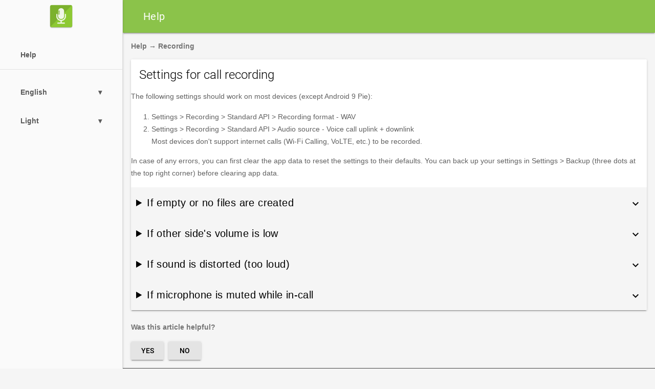

--- FILE ---
content_type: text/html; charset=UTF-8
request_url: https://skvalex.org/help/settings-for-call-recording
body_size: 12172
content:
<!doctype html> <html lang="en"> <head> <title>Help</title> <meta charset="utf-8"> <meta http-equiv="X-UA-Compatible" content="IE=edge"> <meta name="viewport" content="width=device-width, initial-scale=1"> <link rel="shortcut icon" href="/img/favicon.ico" type="image/x-icon"/> <link rel="icon" href="/img/favicon.ico" type="image/ico"/> <link rel="stylesheet" href="/libs/app/css/fonts.min.css"> <link rel="stylesheet" href="/libs/app/css/material-icons.min.css"> <link rel="stylesheet" href="/libs/app/css/mdl/1.3.0/material.min.css?v=2"> <link rel="stylesheet" href="/libs/app/css/cr.material.min.css?v=2"> <script 			src="/libs/material-design-lite/1.3.0/material.min.js" defer></script> <script src="/libs/jquery/3.6.0/jquery.min.js"></script> <link rel="stylesheet" href="/libs/dialog-polyfill/0.5.6/dialog-polyfill.min.css"> <script defer src="/libs/dialog-polyfill/0.5.6/dialog-polyfill.min.js"></script> <link rel="stylesheet" href="/libs/github-markdown-css/4.0.0/github-markdown.min.css"> <link rel="stylesheet" href="/libs/prism/1.23.0/themes/prism.min.css" > <link rel="stylesheet" href="/libs/prism/1.23.0/plugins/diff-highlight/prism-diff-highlight.min.css"> <script src="/libs/prism/1.23.0/components/prism-core.min.js"></script> <script src="/libs/prism/1.23.0/plugins/autoloader/prism-autoloader.min.js"></script> <script src="/libs/prism/1.23.0/plugins/diff-highlight/prism-diff-highlight.min.js"></script> <script type="text/javascript"
                src="/libs/jsSHA/3.2.0/sha512.min.js"></script> <script type="text/javascript" src="/libs/app/js/forms.min.js?v=16"></script> <meta name="theme-color" content="#59911e"> <script>
        	</script> </head> <body class="mdl-color--grey-100 mdl-color-text--grey-700 mdl-base"> <dialog class="mdl-dialog"> <div class="mdl-dialog__content"> <div id="google_translate_element"></div> <script type="text/javascript">
            function googleTranslateElementInit() {
                new google.translate.TranslateElement({pageLanguage: 'en'}, 'google_translate_element');
            }
		</script> </div> <div class="mdl-dialog__actions"> <button type="button" class="mdl-button mdl-js-button mdl-button--primary mdl-js-button close" onclick="document.querySelector('dialog').close();">Close
		</button> </div> </dialog> <script>
    const dialog = document.querySelector('dialog');
    if (!dialog.showModal) {
        dialogPolyfill.registerDialog(dialog);
    }
</script><div class="cr-main-wrapper mdl-layout mdl-js-layout mdl-layout--fixed-drawer mdl-layout--fixed-header"> <header class="mdl-layout__header"> <div class="mdl-layout__header-row"> <span class="mdl-layout-title">Help</span> <div class="mdl-layout-spacer"></div> </div> </header> <div class="mdl-layout__drawer"> <a href="#" class="mdl-typography--text-center" style="padding: 4px 0"> <img alt="Call Recorder" width="55" height="55" src="[data-uri]" /> </a> <nav class="mdl-navigation cr-navigation"> <a class="mdl-navigation__link" href="/help">Help</a> </nav> <nav class="mdl-navigation cr-navigation" style="border-top: 1px solid rgba(0,0,0,.1);"> <a class="mdl-navigation__link" id="lang" style="min-width: 175px; cursor: pointer;"> <div style="display: inline-block;">English</div> <div style="display: inline-block;float: right;padding-right: 40px;">▾</div> </a> <ul class="mdl-menu mdl-menu--bottom-right mdl-js-menu mdl-js-ripple-effect" for="lang" style="width: 100%"> <li class="mdl-menu__item" onclick="document.location='?hl=ru'">Русский</li> <li class="mdl-menu__item" onclick="document.location='?hl=es'">Español</li> <li class="mdl-menu__item" onclick="document.querySelector('dialog').showModal();">Other</li> </ul> <a class="mdl-navigation__link" id="style" style="min-width: 175px; cursor: pointer;"> <div style="display: inline-block;">Light</div> <div style="display: inline-block;float: right;padding-right: 40px;">▾</div> </a> <ul class="mdl-menu mdl-menu--bottom-right mdl-js-menu mdl-js-ripple-effect" for="style" style="width: 100%"> <li class="mdl-menu__item" onclick="document.location='?theme=dark'">Dark</li> </ul> </nav> </div><main class="mdl-layout__content cr-layout__content"> <div class="page-content cr-page-content"> <script type="text/javascript">
    $(document).ready(function () {
        let summary = $("#content > details summary");
        summary.append("<i id=\"arrow\" class=\"material-icons\" style=\"display:inline-block; float: right\">expand_more</i>");
        componentHandler.upgradeDom();
        summary.on("click", function () {
            let isOpen = !$(this).parent("#content > details").prop('open');
            $(this).find("#arrow").text(isOpen ? "expand_less" : "expand_more");
        });
    });
</script> <style>
    #content > details > summary {
        background-color: #f5f5f5;
        display: block;
        padding: 20px 10px;
        color: #000;
        font-size: 20px;
        letter-spacing: .02em;
        font-weight: 400;
        margin: 0;
    }

    #content > details[open] > summary::after {
        content: '';
    }

    #content > details summary:hover {
        background-color: #e0e0e0 !important;
    }

    #content > *:not(details,ol,ul) {
        padding: 0 18px;
    }

    #content > details > p {
        padding: 0 18px;
        margin: 18px 0;
    }
</style> <section class="section--center mdl-grid"> <div class="mdl-cell mdl-cell--12-col"> <a href="/help" class="mdl-color-text--grey-600-bold breadcrumbs">Help</a>
                					→
                            				<a href="/help#recording" class="mdl-color-text--grey-600-bold breadcrumbs">Recording</a> </div> <div class="mdl-cell mdl-cell--12-col mdl-card mdl-shadow--2dp" style="min-height: 10px;"> <div class="mdl-card__title"> <h2 class="mdl-card__title-text">Settings for call recording</h2> </div> <div id="content"> <p>The following settings should work on most devices (except Android 9 Pie):</p> <ol> <li>Settings &gt; Recording &gt; Standard API &gt; Recording format - WAV</li> <li>Settings &gt; Recording &gt; Standard API &gt; Audio source - Voice call uplink + downlink<br>Most devices don't support internet calls (Wi-Fi Calling, VoLTE, etc.) to be recorded.</li> </ol> <p>In case of any errors, you can first clear the app data to reset the settings to their defaults. You can back up your settings in Settings &gt; Backup (three dots at the top right corner) before clearing app data.</p> <details> <summary>If empty or no files are created</summary> <ol> <li>Switch to the internal memory by selecting a folder like &quot;/sdcard/voix&quot; in Settings &gt; Folders and Files. This is just for testing purposes. When you find the right settings, you can switch back to the external storage.</li> <li>Select your device in Settings &gt; Recording again (even if it's already selected).</li> <li>Make sure that the default sample rate and channels mode are set for the selected Recording method.</li> </ol> </details> <details> <summary>If other side's volume is low</summary> <ol> <li>Make sure other recorders aren't active while in-call (voice control apps, navigation apps, other call recorders, etc).</li> <li>To ensure that recording is not started too early, either disable automatic recording and start recording manually after the other side answers, or stop it and restart after that moment. If both sides are clearly heard in the part of recording that was manually started later, then you need to increase &quot;delay before start of recording&quot; in Settings &gt; Recording.</li> <li>If the volume is low for a specific type of calls only (i.e., either outgoing or incoming ones), or for random calls, then increasing this delay should help.</li> </ol> </details> <details> <summary>If sound is distorted (too loud)</summary> <p>Unfortunately, there's no way to fix it. The app records what the system provides.</p> </details> <details> <summary>If microphone is muted while in-call</summary> <p>Unfortunately, there's no general solution here. Try increasing &quot;delay before start of recording&quot; in Settings &gt; Recording. Also, check if turning the speaker on then off in-call will help.</p> </details> </div> </div> <script type="text/javascript">
            function sendFeedback(helpful) {
                let message = helpful === 0 ? $("#input-feedback").val() : "";
                $.post('/send/feedback', {
                    page: 'help/settings-for-call-recording',
                    locale: 'en',
                    token: 'e4c1e08286d59159',
                    helpful: helpful,
                    message: message
                });
                $('#feedback').hide();
                $('#feedback_no').hide();
                $('#feedback_done').show();
            }
		</script> <div class="mdl-cell mdl-cell--12-col" style="min-height: 10px;padding-top: 5px;"> <div id="feedback"> <p class="mdl-color-text--grey-600-bold">Was this article helpful?</p> <button class="mdl-button mdl-js-button mdl-button--raised mdl-js-ripple-effect" style="margin-right: 5px" onclick="sendFeedback(1)">
                    Yes
				</button> <button class="mdl-button mdl-js-button mdl-button--raised mdl-js-ripple-effect" onclick="$('#feedback').hide();$('#feedback_no').show();">
                    No
				</button> </div> <div id="feedback_done" style="display: none"> <p class="mdl-color-text--grey-600-bold">Thank you for the feedback!</p> </div> <div id="feedback_no" style="display: none"> <span class="mdl-color-text--grey-600-bold">Sorry about that</span><br/> <label for="input-feedback">How can it be improved?</label><textarea id="input-feedback"
																							  class="input-feedback"
																							  type="text"
																							  rows="2"></textarea> <button class="mdl-button mdl-js-button mdl-js-ripple-effect" onclick="$('#feedback').show();$('#feedback_no').hide();">
                    Cancel
				</button> <button class="mdl-button mdl-js-button mdl-button--raised mdl-js-ripple-effect mdl-button--accent" onclick="sendFeedback(0)">
                    Submit
				</button> </div> </div> </section> </div> </main> <footer class="mdl-mini-footer"> <div class="mdl-mini-footer__right-section"> <div class="mdl-logo">© 2011-2026 Alexander Skvortsov</div> <ul class="mdl-mini-footer__link-list"> <li><a href="/terms">Terms of Use and Privacy Policy</a></li> </ul> </div> </footer> </div> <script defer src="https://static.cloudflareinsights.com/beacon.min.js/vcd15cbe7772f49c399c6a5babf22c1241717689176015" integrity="sha512-ZpsOmlRQV6y907TI0dKBHq9Md29nnaEIPlkf84rnaERnq6zvWvPUqr2ft8M1aS28oN72PdrCzSjY4U6VaAw1EQ==" data-cf-beacon='{"version":"2024.11.0","token":"3c9ccdacc08a4030905f1edc93b25bef","r":1,"server_timing":{"name":{"cfCacheStatus":true,"cfEdge":true,"cfExtPri":true,"cfL4":true,"cfOrigin":true,"cfSpeedBrain":true},"location_startswith":null}}' crossorigin="anonymous"></script>
</body> </html>

--- FILE ---
content_type: text/css
request_url: https://skvalex.org/libs/app/css/fonts.min.css
body_size: 119
content:
@font-face{font-family:'Roboto';font-style:italic;font-weight:100;src:url(../fonts/roboto-v20-latin-ext_latin_cyrillic-ext_cyrillic-100italic.eot);src:local(''),url(../fonts/roboto-v20-latin-ext_latin_cyrillic-ext_cyrillic-100italic.eot?#iefix) format('embedded-opentype'),url(../fonts/roboto-v20-latin-ext_latin_cyrillic-ext_cyrillic-100italic.woff2) format('woff2'),url(../fonts/roboto-v20-latin-ext_latin_cyrillic-ext_cyrillic-100italic.woff) format('woff'),url(../fonts/roboto-v20-latin-ext_latin_cyrillic-ext_cyrillic-100italic.ttf) format('truetype'),url(../fonts/roboto-v20-latin-ext_latin_cyrillic-ext_cyrillic-100italic.svg#Roboto) format('svg')}@font-face{font-family:'Roboto';font-style:normal;font-weight:100;src:url(../fonts/roboto-v20-latin-ext_latin_cyrillic-ext_cyrillic-100.eot);src:local(''),url(../fonts/roboto-v20-latin-ext_latin_cyrillic-ext_cyrillic-100.eot?#iefix) format('embedded-opentype'),url(../fonts/roboto-v20-latin-ext_latin_cyrillic-ext_cyrillic-100.woff2) format('woff2'),url(../fonts/roboto-v20-latin-ext_latin_cyrillic-ext_cyrillic-100.woff) format('woff'),url(../fonts/roboto-v20-latin-ext_latin_cyrillic-ext_cyrillic-100.ttf) format('truetype'),url(../fonts/roboto-v20-latin-ext_latin_cyrillic-ext_cyrillic-100.svg#Roboto) format('svg')}@font-face{font-family:'Roboto';font-style:normal;font-weight:300;src:url(../fonts/roboto-v20-latin-ext_latin_cyrillic-ext_cyrillic-300.eot);src:local(''),url(../fonts/roboto-v20-latin-ext_latin_cyrillic-ext_cyrillic-300.eot?#iefix) format('embedded-opentype'),url(../fonts/roboto-v20-latin-ext_latin_cyrillic-ext_cyrillic-300.woff2) format('woff2'),url(../fonts/roboto-v20-latin-ext_latin_cyrillic-ext_cyrillic-300.woff) format('woff'),url(../fonts/roboto-v20-latin-ext_latin_cyrillic-ext_cyrillic-300.ttf) format('truetype'),url(../fonts/roboto-v20-latin-ext_latin_cyrillic-ext_cyrillic-300.svg#Roboto) format('svg')}@font-face{font-family:'Roboto';font-style:normal;font-weight:400;src:url(../fonts/roboto-v20-latin-ext_latin_cyrillic-ext_cyrillic-regular.eot);src:local(''),url(../fonts/roboto-v20-latin-ext_latin_cyrillic-ext_cyrillic-regular.eot?#iefix) format('embedded-opentype'),url(../fonts/roboto-v20-latin-ext_latin_cyrillic-ext_cyrillic-regular.woff2) format('woff2'),url(../fonts/roboto-v20-latin-ext_latin_cyrillic-ext_cyrillic-regular.woff) format('woff'),url(../fonts/roboto-v20-latin-ext_latin_cyrillic-ext_cyrillic-regular.ttf) format('truetype'),url(../fonts/roboto-v20-latin-ext_latin_cyrillic-ext_cyrillic-regular.svg#Roboto) format('svg')}@font-face{font-family:'Roboto';font-style:italic;font-weight:400;src:url(../fonts/roboto-v20-latin-ext_latin_cyrillic-ext_cyrillic-italic.eot);src:local(''),url(../fonts/roboto-v20-latin-ext_latin_cyrillic-ext_cyrillic-italic.eot?#iefix) format('embedded-opentype'),url(../fonts/roboto-v20-latin-ext_latin_cyrillic-ext_cyrillic-italic.woff2) format('woff2'),url(../fonts/roboto-v20-latin-ext_latin_cyrillic-ext_cyrillic-italic.woff) format('woff'),url(../fonts/roboto-v20-latin-ext_latin_cyrillic-ext_cyrillic-italic.ttf) format('truetype'),url(../fonts/roboto-v20-latin-ext_latin_cyrillic-ext_cyrillic-italic.svg#Roboto) format('svg')}@font-face{font-family:'Roboto';font-style:italic;font-weight:300;src:url(../fonts/roboto-v20-latin-ext_latin_cyrillic-ext_cyrillic-300italic.eot);src:local(''),url(../fonts/roboto-v20-latin-ext_latin_cyrillic-ext_cyrillic-300italic.eot?#iefix) format('embedded-opentype'),url(../fonts/roboto-v20-latin-ext_latin_cyrillic-ext_cyrillic-300italic.woff2) format('woff2'),url(../fonts/roboto-v20-latin-ext_latin_cyrillic-ext_cyrillic-300italic.woff) format('woff'),url(../fonts/roboto-v20-latin-ext_latin_cyrillic-ext_cyrillic-300italic.ttf) format('truetype'),url(../fonts/roboto-v20-latin-ext_latin_cyrillic-ext_cyrillic-300italic.svg#Roboto) format('svg')}@font-face{font-family:'Roboto';font-style:normal;font-weight:500;src:url(../fonts/roboto-v20-latin-ext_latin_cyrillic-ext_cyrillic-500.eot);src:local(''),url(../fonts/roboto-v20-latin-ext_latin_cyrillic-ext_cyrillic-500.eot?#iefix) format('embedded-opentype'),url(../fonts/roboto-v20-latin-ext_latin_cyrillic-ext_cyrillic-500.woff2) format('woff2'),url(../fonts/roboto-v20-latin-ext_latin_cyrillic-ext_cyrillic-500.woff) format('woff'),url(../fonts/roboto-v20-latin-ext_latin_cyrillic-ext_cyrillic-500.ttf) format('truetype'),url(../fonts/roboto-v20-latin-ext_latin_cyrillic-ext_cyrillic-500.svg#Roboto) format('svg')}@font-face{font-family:'Roboto';font-style:normal;font-weight:700;src:url(../fonts/roboto-v20-latin-ext_latin_cyrillic-ext_cyrillic-700.eot);src:local(''),url(../fonts/roboto-v20-latin-ext_latin_cyrillic-ext_cyrillic-700.eot?#iefix) format('embedded-opentype'),url(../fonts/roboto-v20-latin-ext_latin_cyrillic-ext_cyrillic-700.woff2) format('woff2'),url(../fonts/roboto-v20-latin-ext_latin_cyrillic-ext_cyrillic-700.woff) format('woff'),url(../fonts/roboto-v20-latin-ext_latin_cyrillic-ext_cyrillic-700.ttf) format('truetype'),url(../fonts/roboto-v20-latin-ext_latin_cyrillic-ext_cyrillic-700.svg#Roboto) format('svg')}@font-face{font-family:'Roboto';font-style:italic;font-weight:700;src:url(../fonts/roboto-v20-latin-ext_latin_cyrillic-ext_cyrillic-700italic.eot);src:local(''),url(../fonts/roboto-v20-latin-ext_latin_cyrillic-ext_cyrillic-700italic.eot?#iefix) format('embedded-opentype'),url(../fonts/roboto-v20-latin-ext_latin_cyrillic-ext_cyrillic-700italic.woff2) format('woff2'),url(../fonts/roboto-v20-latin-ext_latin_cyrillic-ext_cyrillic-700italic.woff) format('woff'),url(../fonts/roboto-v20-latin-ext_latin_cyrillic-ext_cyrillic-700italic.ttf) format('truetype'),url(../fonts/roboto-v20-latin-ext_latin_cyrillic-ext_cyrillic-700italic.svg#Roboto) format('svg')}@font-face{font-family:'Roboto';font-style:normal;font-weight:900;src:url(../fonts/roboto-v20-latin-ext_latin_cyrillic-ext_cyrillic-900.eot);src:local(''),url(../fonts/roboto-v20-latin-ext_latin_cyrillic-ext_cyrillic-900.eot?#iefix) format('embedded-opentype'),url(../fonts/roboto-v20-latin-ext_latin_cyrillic-ext_cyrillic-900.woff2) format('woff2'),url(../fonts/roboto-v20-latin-ext_latin_cyrillic-ext_cyrillic-900.woff) format('woff'),url(../fonts/roboto-v20-latin-ext_latin_cyrillic-ext_cyrillic-900.ttf) format('truetype'),url(../fonts/roboto-v20-latin-ext_latin_cyrillic-ext_cyrillic-900.svg#Roboto) format('svg')}@font-face{font-family:'Roboto';font-style:italic;font-weight:500;src:url(../fonts/roboto-v20-latin-ext_latin_cyrillic-ext_cyrillic-500italic.eot);src:local(''),url(../fonts/roboto-v20-latin-ext_latin_cyrillic-ext_cyrillic-500italic.eot?#iefix) format('embedded-opentype'),url(../fonts/roboto-v20-latin-ext_latin_cyrillic-ext_cyrillic-500italic.woff2) format('woff2'),url(../fonts/roboto-v20-latin-ext_latin_cyrillic-ext_cyrillic-500italic.woff) format('woff'),url(../fonts/roboto-v20-latin-ext_latin_cyrillic-ext_cyrillic-500italic.ttf) format('truetype'),url(../fonts/roboto-v20-latin-ext_latin_cyrillic-ext_cyrillic-500italic.svg#Roboto) format('svg')}@font-face{font-family:'Roboto';font-style:italic;font-weight:900;src:url(../fonts/roboto-v20-latin-ext_latin_cyrillic-ext_cyrillic-900italic.eot);src:local(''),url(../fonts/roboto-v20-latin-ext_latin_cyrillic-ext_cyrillic-900italic.eot?#iefix) format('embedded-opentype'),url(../fonts/roboto-v20-latin-ext_latin_cyrillic-ext_cyrillic-900italic.woff2) format('woff2'),url(../fonts/roboto-v20-latin-ext_latin_cyrillic-ext_cyrillic-900italic.woff) format('woff'),url(../fonts/roboto-v20-latin-ext_latin_cyrillic-ext_cyrillic-900italic.ttf) format('truetype'),url(../fonts/roboto-v20-latin-ext_latin_cyrillic-ext_cyrillic-900italic.svg#Roboto) format('svg')}

--- FILE ---
content_type: text/css
request_url: https://skvalex.org/libs/app/css/cr.material.min.css?v=2
body_size: 1374
content:
@keyframes rotate{0%{transform:rotate(45deg)}to{transform:rotate(405deg)}}body,html{height:100%}hr{background-color:#bcbcbc}code,pre{background-color:rgba(27,31,35,.05)}.bg-blue{background-color:#438ce3!important}.bg-green{background-color:#78b351!important}.bg-red{background-color:#cd6a6a!important}.bg-grey{background-color:#4a4a4a!important}.bg-yellow{background-color:#b8a64a!important}.bg-orange{background-color:#cf8452!important}.rounded-1{border-radius:4px!important}.px-2{padding-right:8px!important;padding-left:8px!important}.py-1{padding-top:4px!important;padding-bottom:4px!important}:focus{outline:0!important}.cr-data-table td{padding:6px 18px 0}.cr-data-table td[class=mdl-data-table__cell--non-numeric]{padding-top:12px}.cr-page-content a{text-decoration:none}.cr-navigation>.mdl-navigation__link{font-weight:700;color:#000;padding:16px 0 16px 40px!important}.cr-navigation-current{background-color:#e0e0e0}.cr-main-wrapper{min-height:100%;height:auto!important}.cr-fail-card,.cr-success-card{min-height:32px;text-align:center}.cr-success-card{background:#bff1bc}.cr-fail-card>.mdl-card__supporting-text,.cr-success-card>.mdl-card__supporting-text,select{font-size:16px}.cr-fail-card{background:#fcf0b0}.cr-login-form>.mdl-textfield{display:block;width:100%}.cr-login-card-title,.toc a{display:block}.cr-login-card-title>.mdl-card__title-text,.cr-login-card-title>h6{display:block;text-align:center}.cr-login-section{max-width:400px}.toc{border-left:4px solid #c1eef4;margin:24px;padding:0 0 0 8px;display:-webkit-box;display:-webkit-flex;display:-ms-flexbox;display:flex;-webkit-box-orient:vertical;-webkit-box-direction:normal;-webkit-flex-direction:column;-ms-flex-direction:column;flex-direction:column}.toc h4{font-size:14px;margin-top:0;margin-bottom:0}.toc a{color:#00bcd4;text-decoration:none;font-size:16px;line-height:28px}select{font-family:inherit;background-color:transparent;width:100%;padding:4px 0;color:#616161!important;border:0;border-bottom:1px solid rgba(0,0,0,.12)}select:focus{outline:0}.mdl-selectfield label{display:none}.mdl-selectfield select{-webkit-appearance:none;-moz-appearance:none;appearance:none}.mdl-selectfield{font-family:"Roboto","Helvetica","Arial",sans-serif;position:relative}.mdl-selectfield:after{position:absolute;top:.75em;right:.5em;width:0;height:0;padding:0;content:"";border-left:.25em solid transparent;border-right:.25em solid transparent;border-top:.375em solid rgba(0,0,0,.12);pointer-events:none}.cr-footer{padding-right:20px}.cr-footer-select select{color:#fff!important}blockquote{padding-left:1.5rem;border-left:5px solid #7dbb21}blockquote:after,blockquote:before{content:"";margin:0}.mdlext-accordion__tab:focus{outline:0;border:0}.mdlext-accordion__tab:hover{background-color:#e0e0e0!important}.mdlext-accordion__tab{border-top:0!important;background-color:#f5f5f5!important}.mdlext-accordion__tabpanel{border-top:0!important;padding-top:16px!important}.mdlext-accordion__tab[aria-selected=true]:after{display:none!important}.input-feedback{padding:10px;box-sizing:border-box;resize:none;width:100%;font-size:inherit;border-color:#e0e0e0}.input-feedback:focus{outline:0}a.breadcrumbs:hover{text-decoration:underline}.mdl-color-text--grey-600-bold{color:#757575;font-weight:700}.mdh-expandable-search{margin:0 50px;align-items:center;justify-content:center}.mdh-expandable-search,.mdh-expandable-search form,.mdh-expandable-search input{-webkit-box-flex:1;-webkit-flex-grow:1;-ms-flex-positive:1;flex-grow:1}.mdh-expandable-search form{max-width:600px}.mdh-expandable-search input{outline:0;border:0;font-size:16px;color:#fff;background-color:#ffffff26;padding:0 35px 0 70px;height:40px;line-height:40px;border-radius:5px 5px 5px 5px;-moz-border-radius:5px 5px 5px 5px;-webkit-border-radius:5px 5px 5px 5px}.mdh-expandable-search,.mdh-expandable-search form{display:-webkit-inline-box;display:-webkit-inline-flex;display:-moz-inline-box;display:-ms-inline-flexbox;display:inline-flex}.mdh-expandable-search .material-icons{position:relative;right:-40px;margin-left:-24px}.mdh-expandable-search input::-webkit-input-placeholder{color:#fff}.mdh-expandable-search input:-moz-placeholder{color:#fff;opacity:1}.mdh-expandable-search input::-moz-placeholder{color:#fff;opacity:1}.mdh-expandable-search input:-ms-input-placeholder{color:#fff}@media screen and (min-width:851px){.mdl-layout__header-row{padding:0 40px}}.mdl-badge[data-badge]:after{right:-7px;top:-8px}.cr-scrollable{overflow-x:auto;position:relative}.mdl-button--file input{cursor:pointer;height:100%;right:0;opacity:0;position:absolute;top:0;width:100%;z-index:4}.mdl-textfield--file .mdl-textfield__input{box-sizing:border-box;width:calc(100% - 32px)}.mdl-textfield--file .mdl-button--file{right:0}.mdl-textfield__input::placeholder{color:rgba(0,0,0,.26);opacity:1}.mdl-radio__description{color:#aaa;font-size:14px;font-weight:200}.mdl-radio__item{padding:10px 20px;position:relative}.mdl-radio__item:hover{background:#e0e0e0}.mdl-radio__item label,.progress-overlay{width:100%;height:100%}.mdl-radio__item .full-overlay{position:absolute;top:0;left:0;width:100%;height:100%;z-index:10;cursor:pointer;background:0 0}.progress-overlay{z-index:99998;display:flex;position:fixed;top:0;left:0;background:rgba(0,0,0,.38);align-items:center;justify-content:center}.spinner-arc{border:4px solid #f3f3f3;border-top:4px solid #ccc;border-radius:50%;width:34px;height:34px;animation:rotate 1s ease-in-out infinite forwards}

--- FILE ---
content_type: application/javascript
request_url: https://skvalex.org/libs/prism/1.23.0/plugins/autoloader/prism-autoloader.min.js
body_size: 2157
content:
(function(){if(typeof self==="undefined"||!self.Prism||!self.document||!document.createElement){return}var lang_dependencies={javascript:"clike",actionscript:"javascript",apex:["clike","sql"],arduino:"cpp",aspnet:["markup","csharp"],birb:"clike",bison:"c",c:"clike",csharp:"clike",cpp:"c",coffeescript:"javascript",crystal:"ruby","css-extras":"css",d:"clike",dart:"clike",django:"markup-templating",ejs:["javascript","markup-templating"],etlua:["lua","markup-templating"],erb:["ruby","markup-templating"],fsharp:"clike","firestore-security-rules":"clike",flow:"javascript",ftl:"markup-templating",gml:"clike",glsl:"c",go:"clike",groovy:"clike",haml:"ruby",handlebars:"markup-templating",haxe:"clike",hlsl:"c",java:"clike",javadoc:["markup","java","javadoclike"],jolie:"clike",jsdoc:["javascript","javadoclike","typescript"],"js-extras":"javascript",json5:"json",jsonp:"json","js-templates":"javascript",kotlin:"clike",latte:["clike","markup-templating","php"],less:"css",lilypond:"scheme",markdown:"markup","markup-templating":"markup",mongodb:"javascript",n4js:"javascript",nginx:"clike",objectivec:"c",opencl:"c",parser:"markup",php:"markup-templating",phpdoc:["php","javadoclike"],"php-extras":"php",plsql:"sql",processing:"clike",protobuf:"clike",pug:["markup","javascript"],purebasic:"clike",purescript:"haskell",qml:"javascript",qore:"clike",racket:"scheme",jsx:["markup","javascript"],tsx:["jsx","typescript"],reason:"clike",ruby:"clike",sass:"css",scss:"css",scala:"java","shell-session":"bash",smarty:"markup-templating",solidity:"clike",soy:"markup-templating",sparql:"turtle",sqf:"clike",swift:"clike","t4-cs":["t4-templating","csharp"],"t4-vb":["t4-templating","vbnet"],tap:"yaml",tt2:["clike","markup-templating"],textile:"markup",twig:"markup",typescript:"javascript",vala:"clike",vbnet:"basic",velocity:"markup",wiki:"markup",xeora:"markup","xml-doc":"markup",xquery:"markup"};var lang_aliases={html:"markup",xml:"markup",svg:"markup",mathml:"markup",ssml:"markup",atom:"markup",rss:"markup",js:"javascript",g4:"antlr4",adoc:"asciidoc",shell:"bash",shortcode:"bbcode",rbnf:"bnf",oscript:"bsl",cs:"csharp",dotnet:"csharp",coffee:"coffeescript",conc:"concurnas",jinja2:"django","dns-zone":"dns-zone-file",dockerfile:"docker",eta:"ejs",xlsx:"excel-formula",xls:"excel-formula",gamemakerlanguage:"gml",hs:"haskell",gitignore:"ignore",hgignore:"ignore",npmignore:"ignore",webmanifest:"json",kt:"kotlin",kts:"kotlin",tex:"latex",context:"latex",ly:"lilypond",emacs:"lisp",elisp:"lisp","emacs-lisp":"lisp",md:"markdown",moon:"moonscript",n4jsd:"n4js",nani:"naniscript",objc:"objectivec",objectpascal:"pascal",px:"pcaxis",pcode:"peoplecode",pq:"powerquery",mscript:"powerquery",pbfasm:"purebasic",purs:"purescript",py:"python",rkt:"racket",rpy:"renpy",robot:"robotframework",rb:"ruby","sh-session":"shell-session",shellsession:"shell-session",smlnj:"sml",sol:"solidity",sln:"solution-file",rq:"sparql",t4:"t4-cs",trig:"turtle",ts:"typescript",tsconfig:"typoscript",uscript:"unrealscript",uc:"unrealscript",vb:"visual-basic",vba:"visual-basic",xeoracube:"xeora",yml:"yaml"};var lang_data={};var ignored_language="none";var languages_path="components/";var script=Prism.util.currentScript();if(script){var autoloaderFile=/\bplugins\/autoloader\/prism-autoloader\.(?:min\.)?js(?:\?[^\r\n/]*)?$/i;var prismFile=/(^|\/)[\w-]+\.(?:min\.)?js(?:\?[^\r\n/]*)?$/i;var autoloaderPath=script.getAttribute("data-autoloader-path");if(autoloaderPath!=null){languages_path=autoloaderPath.trim().replace(/\/?$/,"/")}else{var src=script.src;if(autoloaderFile.test(src)){languages_path=src.replace(autoloaderFile,"components/")}else if(prismFile.test(src)){languages_path=src.replace(prismFile,"$1components/")}}}var config=Prism.plugins.autoloader={languages_path:languages_path,use_minified:true,loadLanguages:loadLanguages};function addScript(src,success,error){var s=document.createElement("script");s.src=src;s.async=true;s.onload=function(){document.body.removeChild(s);success&&success()};s.onerror=function(){document.body.removeChild(s);error&&error()};document.body.appendChild(s)}function getDependencies(element){var deps=(element.getAttribute("data-dependencies")||"").trim();if(!deps){var parent=element.parentElement;if(parent&&parent.tagName.toLowerCase()==="pre"){deps=(parent.getAttribute("data-dependencies")||"").trim()}}return deps?deps.split(/\s*,\s*/g):[]}function isLoaded(lang){if(lang.indexOf("!")>=0){return false}lang=lang_aliases[lang]||lang;if(lang in Prism.languages){return true}var data=lang_data[lang];return data&&!data.error&&data.loading===false}function getLanguagePath(lang){return config.languages_path+"prism-"+lang+(config.use_minified?".min":"")+".js"}function loadLanguages(languages,success,error){if(typeof languages==="string"){languages=[languages]}var total=languages.length;var completed=0;var failed=false;if(total===0){if(success){setTimeout(success,0)}return}function successCallback(){if(failed){return}completed++;if(completed===total){success&&success(languages)}}languages.forEach(function(lang){loadLanguage(lang,successCallback,function(){if(failed){return}failed=true;error&&error(lang)})})}function loadLanguage(lang,success,error){var force=lang.indexOf("!")>=0;lang=lang.replace("!","");lang=lang_aliases[lang]||lang;function load(){var data=lang_data[lang];if(!data){data=lang_data[lang]={callbacks:[]}}data.callbacks.push({success:success,error:error});if(!force&&isLoaded(lang)){languageCallback(lang,"success")}else if(!force&&data.error){languageCallback(lang,"error")}else if(force||!data.loading){data.loading=true;data.error=false;addScript(getLanguagePath(lang),function(){data.loading=false;languageCallback(lang,"success")},function(){data.loading=false;data.error=true;languageCallback(lang,"error")})}}var dependencies=lang_dependencies[lang];if(dependencies&&dependencies.length){loadLanguages(dependencies,load,error)}else{load()}}function languageCallback(lang,type){if(lang_data[lang]){var callbacks=lang_data[lang].callbacks;for(var i=0,l=callbacks.length;i<l;i++){var callback=callbacks[i][type];if(callback){setTimeout(callback,0)}}callbacks.length=0}}Prism.hooks.add("complete",function(env){var element=env.element;var language=env.language;if(!element||!language||language===ignored_language){return}var deps=getDependencies(element);if(/^diff-./i.test(language)){deps.push("diff");deps.push(language.substr("diff-".length))}else{deps.push(language)}if(!deps.every(isLoaded)){loadLanguages(deps,function(){Prism.highlightElement(element)})}})})();

--- FILE ---
content_type: application/javascript
request_url: https://skvalex.org/libs/prism/1.23.0/plugins/diff-highlight/prism-diff-highlight.min.js
body_size: 502
content:
(function(){if(typeof Prism==="undefined"){return}var LANGUAGE_REGEX=/^diff-([\w-]+)/i;var HTML_TAG=/<\/?(?!\d)[^\s>\/=$<%]+(?:\s(?:\s*[^\s>\/=]+(?:\s*=\s*(?:"[^"]*"|'[^']*'|[^\s'">=]+(?=[\s>]))|(?=[\s/>])))+)?\s*\/?>/gi;var HTML_LINE=RegExp(/(?:__|[^\r\n<])*(?:\r\n?|\n|(?:__|[^\r\n<])(?![^\r\n]))/.source.replace(/__/g,function(){return HTML_TAG.source}),"gi");var warningLogged=false;Prism.hooks.add("before-sanity-check",function(env){var lang=env.language;if(LANGUAGE_REGEX.test(lang)&&!env.grammar){env.grammar=Prism.languages[lang]=Prism.languages.diff}});Prism.hooks.add("before-tokenize",function(env){if(!warningLogged&&!Prism.languages.diff&&!Prism.plugins.autoloader){warningLogged=true;console.warn("Prism's Diff Highlight plugin requires the Diff language definition (prism-diff.js)."+"Make sure the language definition is loaded or use Prism's Autoloader plugin.")}var lang=env.language;if(LANGUAGE_REGEX.test(lang)&&!Prism.languages[lang]){Prism.languages[lang]=Prism.languages.diff}});Prism.hooks.add("wrap",function(env){var diffLanguage,diffGrammar;if(env.language!=="diff"){var langMatch=LANGUAGE_REGEX.exec(env.language);if(!langMatch){return}diffLanguage=langMatch[1];diffGrammar=Prism.languages[diffLanguage]}var PREFIXES=Prism.languages.diff&&Prism.languages.diff.PREFIXES;if(PREFIXES&&env.type in PREFIXES){var content=env.content.replace(HTML_TAG,"");var decoded=content.replace(/&lt;/g,"<").replace(/&amp;/g,"&");var code=decoded.replace(/(^|[\r\n])./g,"$1");var highlighted;if(diffGrammar){highlighted=Prism.highlight(code,diffGrammar,diffLanguage)}else{highlighted=Prism.util.encode(code)}var prefixToken=new Prism.Token("prefix",PREFIXES[env.type],[/\w+/.exec(env.type)[0]]);var prefix=Prism.Token.stringify(prefixToken,env.language);var lines=[],m;HTML_LINE.lastIndex=0;while(m=HTML_LINE.exec(highlighted)){lines.push(prefix+m[0])}if(/(?:^|[\r\n]).$/.test(decoded)){lines.push(prefix)}env.content=lines.join("");if(diffGrammar){env.classes.push("language-"+diffLanguage)}}})})();

--- FILE ---
content_type: application/javascript
request_url: https://skvalex.org/libs/prism/1.23.0/components/prism-core.min.js
body_size: 3399
content:
var _self=typeof window!=="undefined"?window:typeof WorkerGlobalScope!=="undefined"&&self instanceof WorkerGlobalScope?self:{};var Prism=function(_self){var lang=/\blang(?:uage)?-([\w-]+)\b/i;var uniqueId=0;var _={manual:_self.Prism&&_self.Prism.manual,disableWorkerMessageHandler:_self.Prism&&_self.Prism.disableWorkerMessageHandler,util:{encode:function encode(tokens){if(tokens instanceof Token){return new Token(tokens.type,encode(tokens.content),tokens.alias)}else if(Array.isArray(tokens)){return tokens.map(encode)}else{return tokens.replace(/&/g,"&amp;").replace(/</g,"&lt;").replace(/\u00a0/g," ")}},type:function(o){return Object.prototype.toString.call(o).slice(8,-1)},objId:function(obj){if(!obj["__id"]){Object.defineProperty(obj,"__id",{value:++uniqueId})}return obj["__id"]},clone:function deepClone(o,visited){visited=visited||{};var clone,id;switch(_.util.type(o)){case"Object":id=_.util.objId(o);if(visited[id]){return visited[id]}clone={};visited[id]=clone;for(var key in o){if(o.hasOwnProperty(key)){clone[key]=deepClone(o[key],visited)}}return clone;case"Array":id=_.util.objId(o);if(visited[id]){return visited[id]}clone=[];visited[id]=clone;o.forEach(function(v,i){clone[i]=deepClone(v,visited)});return clone;default:return o}},getLanguage:function(element){while(element&&!lang.test(element.className)){element=element.parentElement}if(element){return(element.className.match(lang)||[,"none"])[1].toLowerCase()}return"none"},currentScript:function(){if(typeof document==="undefined"){return null}if("currentScript"in document&&1<2){return document.currentScript}try{throw new Error}catch(err){var src=(/at [^(\r\n]*\((.*):.+:.+\)$/i.exec(err.stack)||[])[1];if(src){var scripts=document.getElementsByTagName("script");for(var i in scripts){if(scripts[i].src==src){return scripts[i]}}}return null}},isActive:function(element,className,defaultActivation){var no="no-"+className;while(element){var classList=element.classList;if(classList.contains(className)){return true}if(classList.contains(no)){return false}element=element.parentElement}return!!defaultActivation}},languages:{extend:function(id,redef){var lang=_.util.clone(_.languages[id]);for(var key in redef){lang[key]=redef[key]}return lang},insertBefore:function(inside,before,insert,root){root=root||_.languages;var grammar=root[inside];var ret={};for(var token in grammar){if(grammar.hasOwnProperty(token)){if(token==before){for(var newToken in insert){if(insert.hasOwnProperty(newToken)){ret[newToken]=insert[newToken]}}}if(!insert.hasOwnProperty(token)){ret[token]=grammar[token]}}}var old=root[inside];root[inside]=ret;_.languages.DFS(_.languages,function(key,value){if(value===old&&key!=inside){this[key]=ret}});return ret},DFS:function DFS(o,callback,type,visited){visited=visited||{};var objId=_.util.objId;for(var i in o){if(o.hasOwnProperty(i)){callback.call(o,i,o[i],type||i);var property=o[i],propertyType=_.util.type(property);if(propertyType==="Object"&&!visited[objId(property)]){visited[objId(property)]=true;DFS(property,callback,null,visited)}else if(propertyType==="Array"&&!visited[objId(property)]){visited[objId(property)]=true;DFS(property,callback,i,visited)}}}}},plugins:{},highlightAll:function(async,callback){_.highlightAllUnder(document,async,callback)},highlightAllUnder:function(container,async,callback){var env={callback:callback,container:container,selector:'code[class*="language-"], [class*="language-"] code, code[class*="lang-"], [class*="lang-"] code'};_.hooks.run("before-highlightall",env);env.elements=Array.prototype.slice.apply(env.container.querySelectorAll(env.selector));_.hooks.run("before-all-elements-highlight",env);for(var i=0,element;element=env.elements[i++];){_.highlightElement(element,async===true,env.callback)}},highlightElement:function(element,async,callback){var language=_.util.getLanguage(element);var grammar=_.languages[language];element.className=element.className.replace(lang,"").replace(/\s+/g," ")+" language-"+language;var parent=element.parentElement;if(parent&&parent.nodeName.toLowerCase()==="pre"){parent.className=parent.className.replace(lang,"").replace(/\s+/g," ")+" language-"+language}var code=element.textContent;var env={element:element,language:language,grammar:grammar,code:code};function insertHighlightedCode(highlightedCode){env.highlightedCode=highlightedCode;_.hooks.run("before-insert",env);env.element.innerHTML=env.highlightedCode;_.hooks.run("after-highlight",env);_.hooks.run("complete",env);callback&&callback.call(env.element)}_.hooks.run("before-sanity-check",env);if(!env.code){_.hooks.run("complete",env);callback&&callback.call(env.element);return}_.hooks.run("before-highlight",env);if(!env.grammar){insertHighlightedCode(_.util.encode(env.code));return}if(async&&_self.Worker){var worker=new Worker(_.filename);worker.onmessage=function(evt){insertHighlightedCode(evt.data)};worker.postMessage(JSON.stringify({language:env.language,code:env.code,immediateClose:true}))}else{insertHighlightedCode(_.highlight(env.code,env.grammar,env.language))}},highlight:function(text,grammar,language){var env={code:text,grammar:grammar,language:language};_.hooks.run("before-tokenize",env);env.tokens=_.tokenize(env.code,env.grammar);_.hooks.run("after-tokenize",env);return Token.stringify(_.util.encode(env.tokens),env.language)},tokenize:function(text,grammar){var rest=grammar.rest;if(rest){for(var token in rest){grammar[token]=rest[token]}delete grammar.rest}var tokenList=new LinkedList;addAfter(tokenList,tokenList.head,text);matchGrammar(text,tokenList,grammar,tokenList.head,0);return toArray(tokenList)},hooks:{all:{},add:function(name,callback){var hooks=_.hooks.all;hooks[name]=hooks[name]||[];hooks[name].push(callback)},run:function(name,env){var callbacks=_.hooks.all[name];if(!callbacks||!callbacks.length){return}for(var i=0,callback;callback=callbacks[i++];){callback(env)}}},Token:Token};_self.Prism=_;function Token(type,content,alias,matchedStr){this.type=type;this.content=content;this.alias=alias;this.length=(matchedStr||"").length|0}Token.stringify=function stringify(o,language){if(typeof o=="string"){return o}if(Array.isArray(o)){var s="";o.forEach(function(e){s+=stringify(e,language)});return s}var env={type:o.type,content:stringify(o.content,language),tag:"span",classes:["token",o.type],attributes:{},language:language};var aliases=o.alias;if(aliases){if(Array.isArray(aliases)){Array.prototype.push.apply(env.classes,aliases)}else{env.classes.push(aliases)}}_.hooks.run("wrap",env);var attributes="";for(var name in env.attributes){attributes+=" "+name+'="'+(env.attributes[name]||"").replace(/"/g,"&quot;")+'"'}return"<"+env.tag+' class="'+env.classes.join(" ")+'"'+attributes+">"+env.content+"</"+env.tag+">"};function matchPattern(pattern,pos,text,lookbehind){pattern.lastIndex=pos;var match=pattern.exec(text);if(match&&lookbehind&&match[1]){var lookbehindLength=match[1].length;match.index+=lookbehindLength;match[0]=match[0].slice(lookbehindLength)}return match}function matchGrammar(text,tokenList,grammar,startNode,startPos,rematch){for(var token in grammar){if(!grammar.hasOwnProperty(token)||!grammar[token]){continue}var patterns=grammar[token];patterns=Array.isArray(patterns)?patterns:[patterns];for(var j=0;j<patterns.length;++j){if(rematch&&rematch.cause==token+","+j){return}var patternObj=patterns[j],inside=patternObj.inside,lookbehind=!!patternObj.lookbehind,greedy=!!patternObj.greedy,alias=patternObj.alias;if(greedy&&!patternObj.pattern.global){var flags=patternObj.pattern.toString().match(/[imsuy]*$/)[0];patternObj.pattern=RegExp(patternObj.pattern.source,flags+"g")}var pattern=patternObj.pattern||patternObj;for(var currentNode=startNode.next,pos=startPos;currentNode!==tokenList.tail;pos+=currentNode.value.length,currentNode=currentNode.next){if(rematch&&pos>=rematch.reach){break}var str=currentNode.value;if(tokenList.length>text.length){return}if(str instanceof Token){continue}var removeCount=1;var match;if(greedy){match=matchPattern(pattern,pos,text,lookbehind);if(!match){break}var from=match.index;var to=match.index+match[0].length;var p=pos;p+=currentNode.value.length;while(from>=p){currentNode=currentNode.next;p+=currentNode.value.length}p-=currentNode.value.length;pos=p;if(currentNode.value instanceof Token){continue}for(var k=currentNode;k!==tokenList.tail&&(p<to||typeof k.value==="string");k=k.next){removeCount++;p+=k.value.length}removeCount--;str=text.slice(pos,p);match.index-=pos}else{match=matchPattern(pattern,0,str,lookbehind);if(!match){continue}}var from=match.index,matchStr=match[0],before=str.slice(0,from),after=str.slice(from+matchStr.length);var reach=pos+str.length;if(rematch&&reach>rematch.reach){rematch.reach=reach}var removeFrom=currentNode.prev;if(before){removeFrom=addAfter(tokenList,removeFrom,before);pos+=before.length}removeRange(tokenList,removeFrom,removeCount);var wrapped=new Token(token,inside?_.tokenize(matchStr,inside):matchStr,alias,matchStr);currentNode=addAfter(tokenList,removeFrom,wrapped);if(after){addAfter(tokenList,currentNode,after)}if(removeCount>1){matchGrammar(text,tokenList,grammar,currentNode.prev,pos,{cause:token+","+j,reach:reach})}}}}}function LinkedList(){var head={value:null,prev:null,next:null};var tail={value:null,prev:head,next:null};head.next=tail;this.head=head;this.tail=tail;this.length=0}function addAfter(list,node,value){var next=node.next;var newNode={value:value,prev:node,next:next};node.next=newNode;next.prev=newNode;list.length++;return newNode}function removeRange(list,node,count){var next=node.next;for(var i=0;i<count&&next!==list.tail;i++){next=next.next}node.next=next;next.prev=node;list.length-=i}function toArray(list){var array=[];var node=list.head.next;while(node!==list.tail){array.push(node.value);node=node.next}return array}if(!_self.document){if(!_self.addEventListener){return _}if(!_.disableWorkerMessageHandler){_self.addEventListener("message",function(evt){var message=JSON.parse(evt.data),lang=message.language,code=message.code,immediateClose=message.immediateClose;_self.postMessage(_.highlight(code,_.languages[lang],lang));if(immediateClose){_self.close()}},false)}return _}var script=_.util.currentScript();if(script){_.filename=script.src;if(script.hasAttribute("data-manual")){_.manual=true}}function highlightAutomaticallyCallback(){if(!_.manual){_.highlightAll()}}if(!_.manual){var readyState=document.readyState;if(readyState==="loading"||readyState==="interactive"&&script&&script.defer){document.addEventListener("DOMContentLoaded",highlightAutomaticallyCallback)}else{if(window.requestAnimationFrame){window.requestAnimationFrame(highlightAutomaticallyCallback)}else{window.setTimeout(highlightAutomaticallyCallback,16)}}}return _}(_self);if(typeof module!=="undefined"&&module.exports){module.exports=Prism}if(typeof global!=="undefined"){global.Prism=Prism}

--- FILE ---
content_type: application/javascript
request_url: https://skvalex.org/libs/app/js/forms.min.js?v=16
body_size: 1180
content:
const Errors=Object.freeze({invalid_email:1,emails_dont_match:2,password_too_short:3,passwords_dont_match:4,server_error:5,no_connection:6});function sha512(text){let hash=new jsSHA("SHA-512","TEXT");hash.update(text);return hash.getHash("HEX")}function onError(code,text){let alert=$("#alert-text");if(typeof text==="undefined"||text===null){alert.text(Strings.unknown_error+": # "+code)}else{alert.text(text)}$("#alert-card").removeClass("cr-success-card").addClass("cr-fail-card");$("#alert-wrapper").show();$("#form-submit-button").prop("disabled",false);$("#loading").hide()}function createPasswordSha512Input(password){let p=document.createElement("input");p.name="passwordSha512";p.type="hidden";p.value=sha512(password);return p}function submitRegister(form,onSuccess){let email=form.email.value;let email2=form.email2.value;let password=form.password.value;let password2=form.password2.value;if(email!==email2){onError(Errors.emails_dont_match,Strings.emails_dont_match);return false}if(!validateEmail(email)){onError(Errors.invalid_email,Strings.invalid_email);return false}if(password.length<6){onError(Errors.password_too_short,Strings.pwd_is_too_short);return false}if(password!==password2){onError(Errors.emails_dont_match,Strings.pwds_dont_match);return false}$("[name=passwordSha512]").remove();form.appendChild(createPasswordSha512Input(password));$("#form-submit-button").prop("disabled",true);$("#loading").show();onSuccess();return true}function decodeHtmlEntities(str){const parser=new DOMParser;const doc=parser.parseFromString(str,"text/html");return doc.documentElement.textContent}function executeRegister(){let actionForm=$("#register-form").attr("action");let formData=$('input[name="email"],input[name="passwordSha512"],textarea[name="g-recaptcha-response"],input[name="request"],input[name="form-token"]').serialize();$.ajax({type:"POST",dataType:"json",data:formData,url:actionForm}).done((function(response){if(response.error){onError(response.code,response.message)}else{$("#alert-wrapper").hide();$("#section_register-form").hide();$("#section_account-created").show();history.replaceState({},"",decodeHtmlEntities(Strings.loginUrl))}})).fail((function(jqXHR,exception){if(jqXHR.status===0){onError(Errors.no_connection,Strings.no_connection)}else{onError(Errors.server_error,Strings.server_error)}}))}function executeLogin(){let actionForm=$("#login-form").attr("action");let formData=$('input[name="email"],input[name="passwordSha512"],input[name="request"],input[name="form-token"]').serialize();$.ajax({type:"POST",dataType:"json",data:formData,url:actionForm}).done((function(response){if(response.error){onError(response.code,response.message)}else{document.location=response.redirect}})).fail((function(jqXHR,exception){if(jqXHR.status===0){onError(Errors.no_connection,Strings.no_connection)}else{onError(Errors.server_error,Strings.server_error)}}))}function submitLogin(form){let email=form.email.value;let password=form.password.value;if(!validateEmail(email)){onError(Errors.invalid_email,Strings.invalid_email);return false}if(password.length<6){onError(Errors.password_too_short,Strings.pwd_is_too_short);return false}$("[name=passwordSha512]").remove();form.appendChild(createPasswordSha512Input(password));$("#form-submit-button").prop("disabled",true);$("#loading").show();executeLogin();return true}function executeForgotPassword(){let actionForm=$("#forgot-password-form").attr("action");let formData=$('input[name="email"],textarea[name="g-recaptcha-response"],input[name="request"],input[name="form-token"]').serialize();$.ajax({type:"POST",dataType:"json",data:formData,url:actionForm}).done((function(response){if(response.error){onError(response.code,response.message)}else{$("#alert-wrapper").hide();$("#section_forgot-password").hide();$("#section_password-reset").show()}})).fail((function(jqXHR,exception){if(jqXHR.status===0){onError(Errors.no_connection,Strings.no_connection)}else{onError(Errors.server_error,Strings.server_error)}}))}function submitForgotPassword(form){let email=form.email.value;if(!validateEmail(email)){onError(Errors.invalid_email,Strings.invalid_email);return false}$("#form-submit-button").prop("disabled",true);$("#loading").show();executeForgotPassword();return true}function submitResetPassword(form){let password=form.password.value;let password2=form.password2.value;if(password.length<6){onError(Errors.password_too_short,Strings.pwd_is_too_short);return false}if(password!==password2){onError(Errors.emails_dont_match,Strings.pwds_dont_match);return false}$("[name=passwordSha512]").remove();form.appendChild(createPasswordSha512Input(password));$("#form-submit-button").prop("disabled",true);$("#loading").show();executeResetPassword();return true}function executeResetPassword(){let actionForm=$("#reset-password-form").attr("action");let formData=$('input[name="selector"],input[name="token"],input[name="passwordSha512"],input[name="request"],input[name="form-token"]').serialize();$.ajax({type:"POST",dataType:"json",data:formData,url:actionForm}).done((function(response){if(response.error){onError(response.code,response.message)}else{document.location=response.redirect}})).fail((function(jqXHR,exception){if(jqXHR.status===0){onError(Errors.no_connection,Strings.no_connection)}else{onError(Errors.server_error,Strings.server_error)}}))}function callAction(element){let actionForm=element.getAttribute("data-action");let formToken=element.getAttribute("data-token");$.ajax({type:"POST",dataType:"json",data:"form-token="+encodeURIComponent(formToken),url:actionForm}).done((function(response){if(typeof response.url!=="undefined"&&response.url!==null){window.location=response.url}else if(response.reload){window.location.reload()}}))}function callForm(type,dataType,element,actionAttr,serialize,callback){let form=$(element).closest("form");let actionForm=form.attr(actionAttr);let data;if(serialize==="all"){data=form.serialize()}else{data=form.find(serialize).serialize()}$.ajax({type:type,url:actionForm,dataType:dataType,data:data}).done((function(data){callback(form,data)}))}function validateEmail(email){let re=/^(([^<>()[\]\\.,;:\s@\"]+(\.[^<>()[\]\\.,;:\s@\"]+)*)|(\".+\"))@((\[[0-9]{1,3}\.[0-9]{1,3}\.[0-9]{1,3}\.[0-9]{1,3}\])|(([a-zA-Z\-0-9]+\.)+[a-zA-Z]{2,}))$/;return re.test(email)}function showOverlay(){const overlay=document.createElement("div");overlay.className="progress-overlay";overlay.id="my-overlay";const spinner=document.createElement("div");spinner.className="spinner-arc";overlay.appendChild(spinner);document.body.appendChild(overlay)}function hideOverlay(){const overlay=document.getElementById("my-overlay");if(overlay)overlay.remove()}

--- FILE ---
content_type: application/javascript
request_url: https://skvalex.org/libs/jsSHA/3.2.0/sha512.min.js
body_size: 5064
content:
!function(n,r){"object"==typeof exports&&"undefined"!=typeof module?module.exports=r():"function"==typeof define&&define.amd?define(r):(n="undefined"!=typeof globalThis?globalThis:n||self).jsSHA=r()}(this,function(){"use strict";var n=function(r,t){return(n=Object.setPrototypeOf||{__proto__:[]}instanceof Array&&function(n,r){n.__proto__=r}||function(n,r){for(var t in r)Object.prototype.hasOwnProperty.call(r,t)&&(n[t]=r[t])})(r,t)};var r="ABCDEFGHIJKLMNOPQRSTUVWXYZabcdefghijklmnopqrstuvwxyz0123456789+/";function t(n,r,t,e){var i,o,w,u=r||[0],s=(t=t||0)>>>3,f=-1===e?3:0;for(i=0;i<n.length;i+=1)o=(w=i+s)>>>2,u.length<=o&&u.push(0),u[o]|=n[i]<<8*(f+e*(w%4));return{value:u,binLen:8*n.length+t}}function e(n,e,i){switch(e){case"UTF8":case"UTF16BE":case"UTF16LE":break;default:throw new Error("encoding must be UTF8, UTF16BE, or UTF16LE")}switch(n){case"HEX":return function(n,r,t){return function(n,r,t,e){var i,o,w,u;if(0!=n.length%2)throw new Error("String of HEX type must be in byte increments");var s=r||[0],f=(t=t||0)>>>3,h=-1===e?3:0;for(i=0;i<n.length;i+=2){if(o=parseInt(n.substr(i,2),16),isNaN(o))throw new Error("String of HEX type contains invalid characters");for(w=(u=(i>>>1)+f)>>>2;s.length<=w;)s.push(0);s[w]|=o<<8*(h+e*(u%4))}return{value:s,binLen:4*n.length+t}}(n,r,t,i)};case"TEXT":return function(n,r,t){return function(n,r,t,e,i){var o,w,u,s,f,h,a,c,v=0,E=t||[0],A=(e=e||0)>>>3;if("UTF8"===r)for(a=-1===i?3:0,u=0;u<n.length;u+=1)for(w=[],128>(o=n.charCodeAt(u))?w.push(o):2048>o?(w.push(192|o>>>6),w.push(128|63&o)):55296>o||57344<=o?w.push(224|o>>>12,128|o>>>6&63,128|63&o):(u+=1,o=65536+((1023&o)<<10|1023&n.charCodeAt(u)),w.push(240|o>>>18,128|o>>>12&63,128|o>>>6&63,128|63&o)),s=0;s<w.length;s+=1){for(f=(h=v+A)>>>2;E.length<=f;)E.push(0);E[f]|=w[s]<<8*(a+i*(h%4)),v+=1}else for(a=-1===i?2:0,c="UTF16LE"===r&&1!==i||"UTF16LE"!==r&&1===i,u=0;u<n.length;u+=1){for(o=n.charCodeAt(u),!0===c&&(o=(s=255&o)<<8|o>>>8),f=(h=v+A)>>>2;E.length<=f;)E.push(0);E[f]|=o<<8*(a+i*(h%4)),v+=2}return{value:E,binLen:8*v+e}}(n,e,r,t,i)};case"B64":return function(n,t,e){return function(n,t,e,i){var o,w,u,s,f,h,a=0,c=t||[0],v=(e=e||0)>>>3,E=-1===i?3:0,A=n.indexOf("=");if(-1===n.search(/^[a-zA-Z0-9=+/]+$/))throw new Error("Invalid character in base-64 string");if(n=n.replace(/=/g,""),-1!==A&&A<n.length)throw new Error("Invalid '=' found in base-64 string");for(o=0;o<n.length;o+=4){for(s=n.substr(o,4),u=0,w=0;w<s.length;w+=1)u|=r.indexOf(s.charAt(w))<<18-6*w;for(w=0;w<s.length-1;w+=1){for(f=(h=a+v)>>>2;c.length<=f;)c.push(0);c[f]|=(u>>>16-8*w&255)<<8*(E+i*(h%4)),a+=1}}return{value:c,binLen:8*a+e}}(n,t,e,i)};case"BYTES":return function(n,r,t){return function(n,r,t,e){var i,o,w,u,s=r||[0],f=(t=t||0)>>>3,h=-1===e?3:0;for(o=0;o<n.length;o+=1)i=n.charCodeAt(o),w=(u=o+f)>>>2,s.length<=w&&s.push(0),s[w]|=i<<8*(h+e*(u%4));return{value:s,binLen:8*n.length+t}}(n,r,t,i)};case"ARRAYBUFFER":try{new ArrayBuffer(0)}catch(n){throw new Error("ARRAYBUFFER not supported by this environment")}return function(n,r,e){return function(n,r,e,i){return t(new Uint8Array(n),r,e,i)}(n,r,e,i)};case"UINT8ARRAY":try{new Uint8Array(0)}catch(n){throw new Error("UINT8ARRAY not supported by this environment")}return function(n,r,e){return t(n,r,e,i)};default:throw new Error("format must be HEX, TEXT, B64, BYTES, ARRAYBUFFER, or UINT8ARRAY")}}function i(n,t,e,i){switch(n){case"HEX":return function(n){return function(n,r,t,e){var i,o,w="",u=r/8,s=-1===t?3:0;for(i=0;i<u;i+=1)o=n[i>>>2]>>>8*(s+t*(i%4)),w+="0123456789abcdef".charAt(o>>>4&15)+"0123456789abcdef".charAt(15&o);return e.outputUpper?w.toUpperCase():w}(n,t,e,i)};case"B64":return function(n){return function(n,t,e,i){var o,w,u,s,f,h="",a=t/8,c=-1===e?3:0;for(o=0;o<a;o+=3)for(s=o+1<a?n[o+1>>>2]:0,f=o+2<a?n[o+2>>>2]:0,u=(n[o>>>2]>>>8*(c+e*(o%4))&255)<<16|(s>>>8*(c+e*((o+1)%4))&255)<<8|f>>>8*(c+e*((o+2)%4))&255,w=0;w<4;w+=1)h+=8*o+6*w<=t?r.charAt(u>>>6*(3-w)&63):i.b64Pad;return h}(n,t,e,i)};case"BYTES":return function(n){return function(n,r,t){var e,i,o="",w=r/8,u=-1===t?3:0;for(e=0;e<w;e+=1)i=n[e>>>2]>>>8*(u+t*(e%4))&255,o+=String.fromCharCode(i);return o}(n,t,e)};case"ARRAYBUFFER":try{new ArrayBuffer(0)}catch(n){throw new Error("ARRAYBUFFER not supported by this environment")}return function(n){return function(n,r,t){var e,i=r/8,o=new ArrayBuffer(i),w=new Uint8Array(o),u=-1===t?3:0;for(e=0;e<i;e+=1)w[e]=n[e>>>2]>>>8*(u+t*(e%4))&255;return o}(n,t,e)};case"UINT8ARRAY":try{new Uint8Array(0)}catch(n){throw new Error("UINT8ARRAY not supported by this environment")}return function(n){return function(n,r,t){var e,i=r/8,o=-1===t?3:0,w=new Uint8Array(i);for(e=0;e<i;e+=1)w[e]=n[e>>>2]>>>8*(o+t*(e%4))&255;return w}(n,t,e)};default:throw new Error("format must be HEX, B64, BYTES, ARRAYBUFFER, or UINT8ARRAY")}}var o=[1116352408,1899447441,3049323471,3921009573,961987163,1508970993,2453635748,2870763221,3624381080,310598401,607225278,1426881987,1925078388,2162078206,2614888103,3248222580,3835390401,4022224774,264347078,604807628,770255983,1249150122,1555081692,1996064986,2554220882,2821834349,2952996808,3210313671,3336571891,3584528711,113926993,338241895,666307205,773529912,1294757372,1396182291,1695183700,1986661051,2177026350,2456956037,2730485921,2820302411,3259730800,3345764771,3516065817,3600352804,4094571909,275423344,430227734,506948616,659060556,883997877,958139571,1322822218,1537002063,1747873779,1955562222,2024104815,2227730452,2361852424,2428436474,2756734187,3204031479,3329325298],w=[3238371032,914150663,812702999,4144912697,4290775857,1750603025,1694076839,3204075428],u=[1779033703,3144134277,1013904242,2773480762,1359893119,2600822924,528734635,1541459225];function s(n){var r={outputUpper:!1,b64Pad:"=",outputLen:-1},t=n||{},e="Output length must be a multiple of 8";if(r.outputUpper=t.outputUpper||!1,t.b64Pad&&(r.b64Pad=t.b64Pad),t.outputLen){if(t.outputLen%8!=0)throw new Error(e);r.outputLen=t.outputLen}else if(t.shakeLen){if(t.shakeLen%8!=0)throw new Error(e);r.outputLen=t.shakeLen}if("boolean"!=typeof r.outputUpper)throw new Error("Invalid outputUpper formatting option");if("string"!=typeof r.b64Pad)throw new Error("Invalid b64Pad formatting option");return r}var f=function(){function n(n,r,t){var e=t||{};if(this.t=r,this.i=e.encoding||"UTF8",this.numRounds=e.numRounds||1,isNaN(this.numRounds)||this.numRounds!==parseInt(this.numRounds,10)||1>this.numRounds)throw new Error("numRounds must a integer >= 1");this.o=n,this.u=[],this.s=0,this.h=!1,this.v=0,this.A=!1,this.p=[],this.l=[]}return n.prototype.update=function(n){var r,t=0,e=this.R>>>5,i=this.U(n,this.u,this.s),o=i.binLen,w=i.value,u=o>>>5;for(r=0;r<u;r+=e)t+this.R<=o&&(this.T=this.m(w.slice(r,r+e),this.T),t+=this.R);this.v+=t,this.u=w.slice(t>>>5),this.s=o%this.R,this.h=!0},n.prototype.getHash=function(n,r){var t,e,o=this.F,w=s(r);if(this.B){if(-1===w.outputLen)throw new Error("Output length must be specified in options");o=w.outputLen}var u=i(n,o,this.g,w);if(this.A&&this.Y)return u(this.Y(w));for(e=this.H(this.u.slice(),this.s,this.v,this.S(this.T),o),t=1;t<this.numRounds;t+=1)this.B&&o%32!=0&&(e[e.length-1]&=16777215>>>24-o%32),e=this.H(e,o,0,this.I(this.o),o);return u(e)},n.prototype.setHMACKey=function(n,r,t){if(!this.C)throw new Error("Variant does not support HMAC");if(this.h)throw new Error("Cannot set MAC key after calling update");var i=e(r,(t||{}).encoding||"UTF8",this.g);this.L(i(n))},n.prototype.L=function(n){var r,t=this.R>>>3,e=t/4-1;if(1!==this.numRounds)throw new Error("Cannot set numRounds with MAC");if(this.A)throw new Error("MAC key already set");for(t<n.binLen/8&&(n.value=this.H(n.value,n.binLen,0,this.I(this.o),this.F));n.value.length<=e;)n.value.push(0);for(r=0;r<=e;r+=1)this.p[r]=909522486^n.value[r],this.l[r]=1549556828^n.value[r];this.T=this.m(this.p,this.T),this.v=this.R,this.A=!0},n.prototype.getHMAC=function(n,r){var t=s(r);return i(n,this.F,this.g,t)(this.N())},n.prototype.N=function(){var n;if(!this.A)throw new Error("Cannot call getHMAC without first setting MAC key");var r=this.H(this.u.slice(),this.s,this.v,this.S(this.T),this.F);return n=this.m(this.l,this.I(this.o)),n=this.H(r,this.F,this.R,n,this.F)},n}(),h=function(n,r){this.X=n,this.M=r};function a(n,r){var t;return r<32?(t=32-r,new h(n.X>>>r|n.M<<t,n.M>>>r|n.X<<t)):(t=64-r,new h(n.M>>>r|n.X<<t,n.X>>>r|n.M<<t))}function c(n,r){return new h(n.X>>>r,n.M>>>r|n.X<<32-r)}function v(n,r,t){return new h(n.X&r.X^~n.X&t.X,n.M&r.M^~n.M&t.M)}function E(n,r,t){return new h(n.X&r.X^n.X&t.X^r.X&t.X,n.M&r.M^n.M&t.M^r.M&t.M)}function A(n){var r=a(n,28),t=a(n,34),e=a(n,39);return new h(r.X^t.X^e.X,r.M^t.M^e.M)}function d(n,r){var t,e;t=(65535&n.M)+(65535&r.M);var i=(65535&(e=(n.M>>>16)+(r.M>>>16)+(t>>>16)))<<16|65535&t;return t=(65535&n.X)+(65535&r.X)+(e>>>16),e=(n.X>>>16)+(r.X>>>16)+(t>>>16),new h((65535&e)<<16|65535&t,i)}function p(n,r,t,e){var i,o;i=(65535&n.M)+(65535&r.M)+(65535&t.M)+(65535&e.M);var w=(65535&(o=(n.M>>>16)+(r.M>>>16)+(t.M>>>16)+(e.M>>>16)+(i>>>16)))<<16|65535&i;return i=(65535&n.X)+(65535&r.X)+(65535&t.X)+(65535&e.X)+(o>>>16),o=(n.X>>>16)+(r.X>>>16)+(t.X>>>16)+(e.X>>>16)+(i>>>16),new h((65535&o)<<16|65535&i,w)}function l(n,r,t,e,i){var o,w;o=(65535&n.M)+(65535&r.M)+(65535&t.M)+(65535&e.M)+(65535&i.M);var u=(65535&(w=(n.M>>>16)+(r.M>>>16)+(t.M>>>16)+(e.M>>>16)+(i.M>>>16)+(o>>>16)))<<16|65535&o;return o=(65535&n.X)+(65535&r.X)+(65535&t.X)+(65535&e.X)+(65535&i.X)+(w>>>16),w=(n.X>>>16)+(r.X>>>16)+(t.X>>>16)+(e.X>>>16)+(i.X>>>16)+(o>>>16),new h((65535&w)<<16|65535&o,u)}function R(n){var r=a(n,1),t=a(n,8),e=c(n,7);return new h(r.X^t.X^e.X,r.M^t.M^e.M)}function y(n){var r=a(n,14),t=a(n,18),e=a(n,41);return new h(r.X^t.X^e.X,r.M^t.M^e.M)}var U=[new h(o[0],3609767458),new h(o[1],602891725),new h(o[2],3964484399),new h(o[3],2173295548),new h(o[4],4081628472),new h(o[5],3053834265),new h(o[6],2937671579),new h(o[7],3664609560),new h(o[8],2734883394),new h(o[9],1164996542),new h(o[10],1323610764),new h(o[11],3590304994),new h(o[12],4068182383),new h(o[13],991336113),new h(o[14],633803317),new h(o[15],3479774868),new h(o[16],2666613458),new h(o[17],944711139),new h(o[18],2341262773),new h(o[19],2007800933),new h(o[20],1495990901),new h(o[21],1856431235),new h(o[22],3175218132),new h(o[23],2198950837),new h(o[24],3999719339),new h(o[25],766784016),new h(o[26],2566594879),new h(o[27],3203337956),new h(o[28],1034457026),new h(o[29],2466948901),new h(o[30],3758326383),new h(o[31],168717936),new h(o[32],1188179964),new h(o[33],1546045734),new h(o[34],1522805485),new h(o[35],2643833823),new h(o[36],2343527390),new h(o[37],1014477480),new h(o[38],1206759142),new h(o[39],344077627),new h(o[40],1290863460),new h(o[41],3158454273),new h(o[42],3505952657),new h(o[43],106217008),new h(o[44],3606008344),new h(o[45],1432725776),new h(o[46],1467031594),new h(o[47],851169720),new h(o[48],3100823752),new h(o[49],1363258195),new h(o[50],3750685593),new h(o[51],3785050280),new h(o[52],3318307427),new h(o[53],3812723403),new h(o[54],2003034995),new h(o[55],3602036899),new h(o[56],1575990012),new h(o[57],1125592928),new h(o[58],2716904306),new h(o[59],442776044),new h(o[60],593698344),new h(o[61],3733110249),new h(o[62],2999351573),new h(o[63],3815920427),new h(3391569614,3928383900),new h(3515267271,566280711),new h(3940187606,3454069534),new h(4118630271,4000239992),new h(116418474,1914138554),new h(174292421,2731055270),new h(289380356,3203993006),new h(460393269,320620315),new h(685471733,587496836),new h(852142971,1086792851),new h(1017036298,365543100),new h(1126000580,2618297676),new h(1288033470,3409855158),new h(1501505948,4234509866),new h(1607167915,987167468),new h(1816402316,1246189591)];function b(n){return"SHA-384"===n?[new h(3418070365,w[0]),new h(1654270250,w[1]),new h(2438529370,w[2]),new h(355462360,w[3]),new h(1731405415,w[4]),new h(41048885895,w[5]),new h(3675008525,w[6]),new h(1203062813,w[7])]:[new h(u[0],4089235720),new h(u[1],2227873595),new h(u[2],4271175723),new h(u[3],1595750129),new h(u[4],2917565137),new h(u[5],725511199),new h(u[6],4215389547),new h(u[7],327033209)]}function T(n,r){var t,e,i,o,w,u,s,f,b,T,m,F,B,g,Y,H,S=[];for(t=r[0],e=r[1],i=r[2],o=r[3],w=r[4],u=r[5],s=r[6],f=r[7],m=0;m<80;m+=1)m<16?(F=2*m,S[m]=new h(n[F],n[F+1])):S[m]=p((B=S[m-2],g=void 0,Y=void 0,H=void 0,g=a(B,19),Y=a(B,61),H=c(B,6),new h(g.X^Y.X^H.X,g.M^Y.M^H.M)),S[m-7],R(S[m-15]),S[m-16]),b=l(f,y(w),v(w,u,s),U[m],S[m]),T=d(A(t),E(t,e,i)),f=s,s=u,u=w,w=d(o,b),o=i,i=e,e=t,t=d(b,T);return r[0]=d(t,r[0]),r[1]=d(e,r[1]),r[2]=d(i,r[2]),r[3]=d(o,r[3]),r[4]=d(w,r[4]),r[5]=d(u,r[5]),r[6]=d(s,r[6]),r[7]=d(f,r[7]),r}return function(r){function t(n,t,i){var o=this;if("SHA-384"!==n&&"SHA-512"!==n)throw new Error("Chosen SHA variant is not supported");var w=i||{};return(o=r.call(this,n,t,i)||this).Y=o.N,o.C=!0,o.g=-1,o.U=e(o.t,o.i,o.g),o.m=T,o.S=function(n){return n.slice()},o.I=b,o.H=function(r,t,e,i){return function(n,r,t,e,i){for(var o,w=31+(r+129>>>10<<5),u=r+t;n.length<=w;)n.push(0);for(n[r>>>5]|=128<<24-r%32,n[w]=4294967295&u,n[w-1]=u/4294967296|0,o=0;o<n.length;o+=32)e=T(n.slice(o,o+32),e);return"SHA-384"===i?[(e=e)[0].X,e[0].M,e[1].X,e[1].M,e[2].X,e[2].M,e[3].X,e[3].M,e[4].X,e[4].M,e[5].X,e[5].M]:[e[0].X,e[0].M,e[1].X,e[1].M,e[2].X,e[2].M,e[3].X,e[3].M,e[4].X,e[4].M,e[5].X,e[5].M,e[6].X,e[6].M,e[7].X,e[7].M]}(r,t,e,i,n)},o.T=b(n),o.R=1024,o.F="SHA-384"===n?384:512,o.B=!1,w.hmacKey&&o.L(function(n,r,t,i){var o=n+" must include a value and format";if(!r){if(!i)throw new Error(o);return i}if(void 0===r.value||!r.format)throw new Error(o);return e(r.format,r.encoding||"UTF8",t)(r.value)}("hmacKey",w.hmacKey,o.g)),o}return function(r,t){function e(){this.constructor=r}n(r,t),r.prototype=null===t?Object.create(t):(e.prototype=t.prototype,new e)}(t,r),t}(f)});